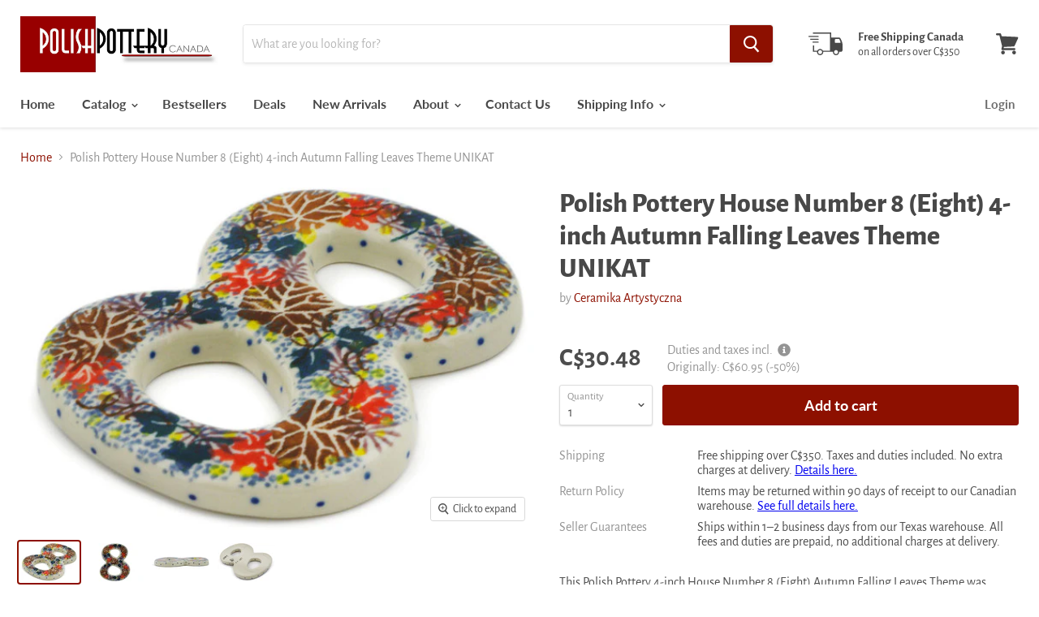

--- FILE ---
content_type: text/html; charset=utf-8
request_url: https://polishpotteryonline.com/products/polish-pottery-house-number-eight-8-4-inch-autumn-falling-leaves-theme-unikat?view=_recently-viewed
body_size: 1628
content:


































<li
  class="productgrid--item  imagestyle--natural    productitem--sale    product-recently-viewed-card  show-actions--mobile"
  data-product-item
  data-product-quickshop-url="/products/polish-pottery-house-number-eight-8-4-inch-autumn-falling-leaves-theme-unikat"
  data-quickshop-hash="ca271abc86db0189084b99a9d210d5e6bdad2f0ffa686ed172c9daa9772f0c42"
  
    data-recently-viewed-card
  
>
  <div class="productitem" data-product-item-content>
    <div class="product-recently-viewed-card-time" data-product-handle="polish-pottery-house-number-eight-8-4-inch-autumn-falling-leaves-theme-unikat">
      <button
        class="product-recently-viewed-card-remove"
        aria-label="close"
        data-remove-recently-viewed
      >
        <svg
  aria-hidden="true"
  focusable="false"
  role="presentation"
  width="10"
  height="10"
  viewBox="0 0 10 10"
  xmlns="http://www.w3.org/2000/svg"
>
  <path d="M6.08785659,5 L9.77469752,1.31315906 L8.68684094,0.225302476 L5,3.91214341 L1.31315906,0.225302476 L0.225302476,1.31315906 L3.91214341,5 L0.225302476,8.68684094 L1.31315906,9.77469752 L5,6.08785659 L8.68684094,9.77469752 L9.77469752,8.68684094 L6.08785659,5 Z"></path>
</svg>
      </button>
    </div>
    <a
      class="productitem--image-link"
      href="/products/polish-pottery-house-number-eight-8-4-inch-autumn-falling-leaves-theme-unikat"
      tabindex="-1"
      data-product-page-link
    >
      <figure class="productitem--image" data-product-item-image>
        
          
          

  
    <noscript data-rimg-noscript>
      <img
        
          src="//polishpotteryonline.com/cdn/shop/products/H8784J_512x342.jpg?v=1659820730"
        

        alt="H8784J (2019-08-06 12:50:17)"
        data-rimg="noscript"
        srcset="//polishpotteryonline.com/cdn/shop/products/H8784J_512x342.jpg?v=1659820730 1x, //polishpotteryonline.com/cdn/shop/products/H8784J_599x400.jpg?v=1659820730 1.17x"
        class="productitem--image-primary"
        
        
      >
    </noscript>
  

  <img
    
      src="//polishpotteryonline.com/cdn/shop/products/H8784J_512x342.jpg?v=1659820730"
    
    alt="H8784J (2019-08-06 12:50:17)"

    
      data-rimg="lazy"
      data-rimg-scale="1"
      data-rimg-template="//polishpotteryonline.com/cdn/shop/products/H8784J_{size}.jpg?v=1659820730"
      data-rimg-max="600x400"
      data-rimg-crop=""
      
      srcset="data:image/svg+xml;utf8,<svg%20xmlns='http://www.w3.org/2000/svg'%20width='512'%20height='342'></svg>"
    

    class="productitem--image-primary"
    
    
  >



  <div data-rimg-canvas></div>


        

        

      </figure>
    </a><div class="productitem--info">
      

      

      <h2 class="productitem--title">
        <a href="/products/polish-pottery-house-number-eight-8-4-inch-autumn-falling-leaves-theme-unikat" data-product-page-link>
          Polish Pottery House Number 8 (Eight) 4-inch Autumn Falling Leaves Theme UNIKAT
        </a>
      </h2>

      
        <span class="productitem--vendor">
          <a href="/collections/vendors?q=Ceramika%20Artystyczna" title="Ceramika Artystyczna">Ceramika Artystyczna</a>
        </span>
      

      
        

<div class="productitem--price " style="display: flex;">
  <div class="price--main" data-price>
      
        <span class="visually-hidden">Current price</span>
      
      <span class="money">
        C$30.48
      </span>
    
  </div>

  <div
    class="price--compare-at visible"
    style="margin-left: 0.5rem;"
    data-price-compare-at
  >
      <span class="visually-hidden">Original price</span>
      <span class="money">
        C$60.95
      </span>
    
  </div>

  
    <div style="margin-left: 0.5rem;">
      
<span class="badge--sale">
        -<span data-price-percent-saved>50</span>%
      </span>
    </div>
  

</div>




      

      

      
        <div class="productitem--description">
          <p>This Polish Pottery 4-inch House Number 8 (Eight) Autumn Falling Leaves Theme was handmade and handpainted by the Ceramika Artystyczna factory in B...</p>

          
            <a
              href="/products/polish-pottery-house-number-eight-8-4-inch-autumn-falling-leaves-theme-unikat"
              class="productitem--link"
              data-product-page-link
            >
              View full details
            </a>
          
        </div>
      
    </div>

    
  </div>

  
    <script type="application/json" data-quick-buy-settings>
      {
        "cart_redirection": false,
        "money_format": "C${{amount}}"
      }
    </script>
  
</li>

